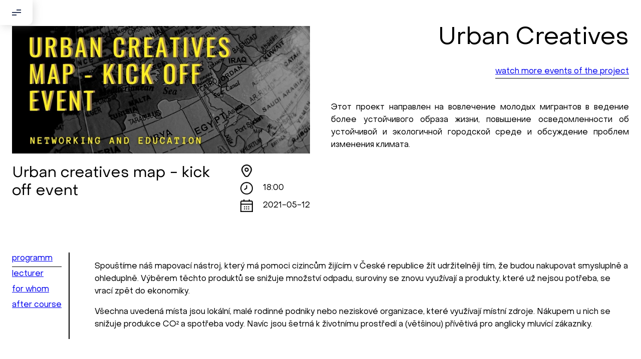

--- FILE ---
content_type: text/html; charset=UTF-8
request_url: https://youthincluded.com/events/urban-creatives-map-kick-off-event
body_size: 4796
content:
<!DOCTYPE html>
<html lang="en">
<head>
    <meta charset="UTF-8" />
    <meta http-equiv="X-UA-Compatible" content="IE=edge" />
    <meta name="viewport" content="width=device-width, initial-scale=1.0" />
    <link
            rel="stylesheet"
            type="text/css"
            href="//cdn.jsdelivr.net/npm/slick-carousel@1.8.1/slick/slick.css"
    />
    <link rel="stylesheet" type="text/css" href="/assets/css/share.css" />
    <link rel="stylesheet" type="text/css" href="/assets/css/style.css?v=1769190804" />
    <script
            src="https://code.jquery.com/jquery-3.6.0.min.js"
            integrity="sha256-/xUj+3OJU5yExlq6GSYGSHk7tPXikynS7ogEvDej/m4="
            crossorigin="anonymous"
    ></script>
    <script
            type="text/javascript"
            src="//cdn.jsdelivr.net/npm/slick-carousel@1.8.1/slick/slick.min.js"
    ></script>

    <script src="https://kit.fontawesome.com/f7c462746a.js" crossorigin="anonymous"></script>

    <title>home - YouthIncluded</title>

            <meta name="og:description" content="description">
            <meta name="og:title" content="Title">
            <meta name="og:image" content="image">
            <meta name="og:type" content="type">
            <meta name="og:url" content="url">
    </head>
<body>
<script src="/assets/js/app.js?v=2"></script>
<script src="/assets/js/filters.js"></script>
<script src="/assets/js/gallery-filter.js"></script>
<script src="/assets/js/modal.js"></script>
<script src="/assets/js/news-filter.js"></script>
<script src="/assets/js/projects-filter.js"></script>
<script src="/assets/js/socials-share.js"></script><!-- Header -->
<header class="header event-header">
    <ul class="sidebar" id="sidebar">
        <li class="sidebar-item">
            <a href="/" class="sidebar-link">главная</a>
        </li>
        <li class="sidebar-item">
            <a href="/about_us" class="sidebar-link">о нас</a>
        </li>
        <li class="sidebar-item">
            <a href="/gallery" class="sidebar-link">галерея</a>
        </li>
        <li class="sidebar-item">
            <a href="/events" class="sidebar-link">ивенты</a>
        </li>
        <li class="sidebar-item">
            <a href="/projects" class="sidebar-link">проекты</a>
        </li>
        <li class="sidebar-item">
            <a href="/network" class="sidebar-link">команда</a>
        </li>
        <li class="sidebar-item">
            <a href="/news" class="sidebar-link">новости</a>
        </li>
        <li class="sidebar-item">
            <a href="#" class="sidebar-link contact-us-link" id="contact-us-link">контакт</a>
        </li>
        <li class="sidebar-item">
            <div class="sidebar-link">
                <a href="/lang/ru">RU</a>
                &nbsp;&nbsp;&nbsp;&nbsp;&nbsp;&nbsp;&nbsp;
                <a href="/lang/en">EN</a>
            </div>
        </li>
    </ul>
    <div class="burger" id="burger">
        <div class="burger__menu">
            <span></span><span></span><span></span>
        </div>
    </div>
    <div class="contact-us" id="contact-us">
        <form action="" class="contact-us__form">
            <div class="form__nav" style="display: block !important">
                <div class="form__nav-back">
                    <img src="/assets/images/back.png" alt="back-arrow"/>
                </div>
            </div>
            <div class="form__info" style="display: block !important">
                <style>
                    .form__info b {
                        font-weight: 900;
                    }
                </style>
                <b>Добрый день!</b> <br> <br>
 <b>Если вы хотите с нами связаться, пожалуйста, контактируйте нас: </b><br> <br>
<b>По адресу:</b>  nám IP Pavlova 3, Praha 2 <br>
(Sídlo Škrábkových 777/4, Praha 9) <br> <br>
<b>Kontaktní e-mail:</b> <a href='mailto:youthincluded@gmail.com'>youthincluded@gmail.com</a> <br> <br>
<b>Или в соцсети Telegram:</b> <a href='https://t.me/Interkulturnipracepraha14'>@Interkulturnipracepraha14</a> <br> <br>
                <iframe src="https://www.google.com/maps/embed?pb=!1m18!1m12!1m3!1d2560.558978582944!2d14.429985799999995!3d50.0758205!2m3!1f0!2f0!3f0!3m2!1i1024!2i768!4f13.1!3m3!1m2!1s0x470b948c157676ff%3A0x3fd5595fa7c10b60!2sn%C3%A1m.%20I.%20P.%20Pavlova%201785%2F3%2C%20120%2000%20Nov%C3%A9%20M%C4%9Bsto!5e0!3m2!1sru!2scz!4v1686913257535!5m2!1sru!2scz" width="100%" height="450" style="border:0;" allowfullscreen="" loading="lazy" referrerpolicy="no-referrer-when-downgrade"></iframe>
<!--                <h3 class="form__info-title">Get in Touch!</h3>-->
<!--                <p class="form__info-text">-->
<!--                    <span>Do you want to be a part of «Youth Included»?</span>-->
<!--                    <span>Or just have a question? Write us!</span>-->
<!--                </p>-->
<!--            </div>-->
<!--            <div class="form__field">-->
<!--                <label for="name">write your name:</label>-->
<!--                <input-->
<!--                        type="text"-->
<!--                        name="name"-->
<!--                        id="name"-->
<!--                        placeholder="Johnny Silverhand"-->
<!--                />-->
<!--            </div>-->
<!--            <div class="form__field mobile-field">-->
<!--                <label for="phone">your e-mail or phone number:</label>-->
<!--                <input-->
<!--                        type="text"-->
<!--                        name="phone"-->
<!--                        id="phone"-->
<!--                        placeholder="+420 000 000 000..."-->
<!--                />-->
<!--            </div>-->
<!--            <div class="form__field mobile-field">-->
<!--                <label for="subject">subject of the message:</label>-->
<!--                <input-->
<!--                        type="text"-->
<!--                        name="subject"-->
<!--                        id="subject"-->
<!--                        placeholder="I have a great idea!"-->
<!--                />-->
<!--            </div>-->
<!--            <div class="form__field desktop-field">-->
<!--                <label for="link">a link to connect with you:</label>-->
<!--                <input type="text" name="link" id="link" placeholder="http://"/>-->
<!--            </div>-->
<!--            <div class="form__field last-field">-->
<!--                <label for="message">message:</label>-->
<!--                <textarea-->
<!--                        name="message"-->
<!--                        id="message"-->
<!--                        placeholder="Johnny Silverhand asks about..."-->
<!--                ></textarea>-->
            </div>
<!--            <button class="form__btn" type="submit">Send</button>-->
        </form>
    </div>
    <div class="success popup" id="success">
        <div class="popup__inner">
            <p>Message successfuly sent</p>
            <p>We will contact you within 48 hours</p>
        </div>
    </div>
    <div class="error popup" id="error">
        <div class="popup__inner">
            <p>Something went wrong</p>
            <p>We are already fixing this problem. Try again later.</p>
        </div>
    </div>
</header><div id="gallery-open">
    <i class="fa fa-2x fa-close"></i>
    <img src="">
</div>

<script>
    $(document).ready(function () {
        let body = $('body');

        body.on("click", ".open-image", function () {
            openImage(this);
        });

        body.on("click", ".open-image-container img", function () {
            openImage(this);
        });

        function openImage(context) {
            let src = $(context).attr("src");

            $("#gallery-open").css("display", "flex");
            $("#gallery-open img").attr("src", src);
        }

        body.on("click", "#gallery-open i", function () {
            $("#gallery-open").css("display", "none");
        });
    })
</script>

<style>
    #gallery-open {
        background-color: rgba(0, 0, 0, 0.5);
        width: 100%;
        height: 100%;
        position: fixed;
        top: 0;
        left: 0;
        z-index: 99999;
        display: none;
        align-items: center;
        justify-content: center;
    }
    #gallery-open i {
        position: absolute;
        right: 20px;
        cursor: pointer;
        top: 20px;
        color: white;
    }
    #gallery-open img {
        max-width: 100%;
        max-height: 100%;
        -webkit-box-shadow: 0 0 5px 0 rgba(0, 0, 0, 0.75);
        -moz-box-shadow: 0 0 5px 0 rgba(0, 0, 0, 0.75);
        box-shadow: 0 0 5px 0 rgba(0, 0, 0, 0.75);
    }
</style>
<main id="event">

    <div class="event__main main-container">
        <div class="event__main-img">
            <img src="/files/getIMG/151ec535bd74647489c0e2d5caa1f1d1" alt="event-img"/>
            <div class="event--info">
                <div class="events--title">Urban creatives map - kick off event</div>
                <div class="events--date-and-location">
                    <div class="events-date-and-location-item location">
                        <img class="icon" src="/assets/images/location.svg">
                        <div class="value">
                                                    </div>
                    </div>
                    <div class="events-date-and-location-item time">
                        <img class="icon" src="/assets/images/clock.svg">
                        <div class="value">
                            18:00                        </div>

                    </div>
                    <div class="events-date-and-location-item date">
                        <img class="icon" src="/assets/images/calendar.svg">
                        <div class="value">
                            2021-05-12                        </div>
                    </div>
                </div>
            </div>
        </div>
        <div class="event__main-info">
            <div class="project-name">Urban Creatives</div>
            <a href="/projects/urban-creatives/events" class="project-watch-more">watch more events of the project</a>
            <div class="project-description"><p>Этот проект направлен на вовлечение молодых мигрантов в ведение более устойчивого образа жизни, повышение осведомленности об устойчивой и экологичной городской среде и обсуждение проблем изменения климата.</p>
</div>
        </div>
    </div>

    <div class="event__tabs">
        <div class="main-container">
            <div class="tabs">
                <nav class="tabs__items">
                    <a href="#tab-1" class="tabs__item tabs__item-active">programm</a>
                    <a href="#tab-2" class="tabs__item">lecturer</a>
                    <a href="#tab-3" class="tabs__item">for whom</a>
                    <a href="#tab-4" class="tabs__item">after course</a>
                </nav>
                <div class="tabs__body">
                    <div id="tab-1" class="tabs__block tabs__block-active">
                        <p>Spou&scaron;t&iacute;me n&aacute;&scaron; mapovac&iacute; n&aacute;stroj, kter&yacute; m&aacute; pomoci cizincům žij&iacute;c&iacute;m v Česk&eacute; republice ž&iacute;t udržitelněji t&iacute;m, že budou nakupovat smysluplně a ohleduplně. V&yacute;běrem těchto produktů se snižuje množstv&iacute; odpadu, suroviny se znovu využ&iacute;vaj&iacute; a produkty, kter&eacute; už nejsou potřeba, se vrac&iacute; zpět do ekonomiky.</p>

<p>V&scaron;echna uveden&aacute; m&iacute;sta jsou lok&aacute;ln&iacute;, mal&eacute; rodinn&eacute; podniky nebo neziskov&eacute; organizace, kter&eacute; využ&iacute;vaj&iacute; m&iacute;stn&iacute; zdroje. N&aacute;kupem u nich se snižuje produkce CO&sup2; a spotřeba vody. Nav&iacute;c jsou &scaron;etrn&aacute; k životn&iacute;mu prostřed&iacute; a (vět&scaron;inou) př&iacute;větiv&aacute; pro anglicky mluv&iacute;c&iacute; z&aacute;kazn&iacute;ky.</p>
                    </div>
                    <div id="tab-2" class="tabs__block">
                        
                                            </div>
                    <div id="tab-3" class="tabs__block">
                                            </div>
                    <div id="tab-4" class="tabs__block">
                                            </div>
                </div>
            </div>
        </div>
    </div>

    <div class="event__mobile-btn">
        <div class="btn">
            <a href="/projects/urban-creatives">click here to read about the project</a>
        </div>
    </div>

</main><footer class="footer">
    <div class="container">
        <div class="footer__inner">
            <div class="footer__left">
                <ul class="footer__navbar">
                    <li class="footer__navbar-item">
                        <a href="/" class="footer__navbar-link">главная</a>
                    </li>
                    <li class="footer__navbar-item">
                        <a href="/about_us" class="footer__navbar-link">о нас</a>
                    </li>
                    <li class="footer__navbar-item">
                        <a href="/events" class="footer__navbar-link">ивенты</a>
                    </li>
                    <li class="footer__navbar-item">
                        <a href="/network" class="footer__navbar-link">команда</a>
                    </li>
                </ul>
                <ul class="footer__navbar">
                    <li class="footer__navbar-item">
                        <a href="/projects" class="footer__navbar-link">проекты</a>
                    </li>
                    <li class="footer__navbar-item">
                        <a href="#" class="footer__navbar-link contact-us-link">контакт</a>
                    </li>
                    <li class="footer__navbar-item">
                        <a href="/static/privacy-policy" class="footer__navbar-link">privicy policy</a>
                    </li>
                </ul>
            </div>
            <div class="footer__middle">
                <ul class="footer__icons" style="display: flex; justify-content: center">
                    <li class="footer__icon">
                        <a class="footer__icon-link" href="https://www.facebook.com/YouthIncluded">
                            <img
                                class="footer__icon-img"
                                src="/assets/images/face-footer.png"
                                alt=""
                            />
                        </a>
                    </li>
                    <li class="footer__icon">
                        <a class="footer__icon-link" href="https://instagram.com/youthincluded?utm_medium=copy_link">
                            <img
                                class="footer__icon-img"
                                src="/assets/images/inst-footer.png"
                                alt=""
                            />
                        </a>
                    </li>
                    <li class="footer__icon">
                        <a class="footer__icon-link" href="https://vk.com/youthincluded">
                            <img
                                class="footer__icon-img"
                                src="/assets/images/vk-footer.png"
                                alt=""
                            />
                        </a>
                    </li>
                </ul>
                <div class="footer__copy">
                    © 2026 Youth Included. <br>
                    <br>
                    Fyzická adresa nám IP Pavlova 3 Praha 2 <br>
                    Sídlo Škrábkových 777/4, Praha 9 <br>
                    Kontaktní e-mail <a href="mailto:youthincluded@gmail.com">youthincluded@gmail.com</a> <br>
                    Telegram <a href="https://t.me/Interkultirnipracepraha14">@Interkultirnipracepraha14</a> <br>
                </div>
            </div>
            <div class="footer__right">
                <a href="/" class="footer__logo">
                    <img src="/assets/images/logo.png" alt="footer__logo" />
                </a>
            </div>
        </div>
    </div>
</footer>
</body>
</html>

--- FILE ---
content_type: text/css
request_url: https://youthincluded.com/assets/css/share.css
body_size: 50
content:
#popup-share {
    position: fixed;
    top: 0;
    left: 0;
    background-color: rgba(0, 0, 0, 0.5);
    z-index: 99999;
    width: 100%;
    height: 100%;
    align-items: center;
    justify-content: center;
    display: none;
}
#popup-share .wrapper {
    background-color: white;
    border-radius: 20px;
    padding: 20px;
    position: relative;
}
#popup-share .wrapper h2 {
    margin-bottom: 20px;
}
#popup-share .wrapper .close {
    position: absolute;
    right: 20px;
    top: 20px;
    cursor: pointer;
    transition: color 0.2s ease-in-out;
}
#popup-share .wrapper .close:hover {
    color: red;
}
#popup-share .wrapper .buttons {
    display: flex;
}
#popup-share .wrapper .buttons .button {
    background-color: #111;
    width: 40px;
    height: 40px;
    display: flex;
    align-items: center;
    justify-content: center;
    border-radius: 4px;
    margin: 6px;
    cursor: pointer;
    transition: background-color 0.2s ease-in-out;
}
#popup-share .wrapper .buttons .button:hover {
    background-color: #AAEA4C;
}
#popup-share .wrapper .buttons .button:hover i {
    color: white;
    transform: scale(1.1) rotate(10deg);
    transition: all 0.3s cubic-bezier(0.2, 0.26, 0, 1.78);
}
#popup-share .wrapper .buttons .button i {
    color: white;
}

--- FILE ---
content_type: application/x-javascript
request_url: https://youthincluded.com/assets/js/socials-share.js
body_size: 874
content:
$(document).ready(function () {
    let body = $('body');

    body.append(`
        <div id="popup-share">
            <div class="wrapper">
                <h2>Share...</h2>
                
                <i class="fa fa-close close"></i>
                
                <div class="buttons">
                
                    <div class="button social-share-button" data-template="https://telegram.me/share/url?url=ENTER_URL">
                        <i class="fa fa-telegram"></i>
                    </div>
                    <div class="button social-share-button" data-template="https://www.facebook.com/sharer/sharer.php?u=ENTER_URL">
                        <i class="fa fa-facebook"></i>
                    </div>
                    <div class="button social-share-button" data-template="https://vk.com/share.php?url=ENTER_URL">
                        <i class="fa fa-vk"></i>
                    </div>
                    <div class="button social-share-button" data-template="https://www.linkedin.com/uas/login?session_redirect=https%3A%2F%2Fwww.linkedin.com%2FshareArticle%3Furl%3DENTER_URL">
                        <i class="fa fa-linkedin"></i>                
                    </div>
                    
                    <div class="button social-share-more">
                        <i class="fa fa-plus"></i>                
                    </div>
                </div>
                
                <div class="buttons more" style="display: none">
                    <div class="button social-share-button" data-template="https://amazon.com/gp/wishlist/static-add?u=ENTER_URL">
                        <i class="fab fa-amazon"></i>
                    </div>
                    <div class="button social-share-button" data-template="https://www.blogger.com/blog_this.pyra?t&n=ENTER_URL">
                        <i class="fab fa-blogger-b"></i>
                    </div>
                    <div class="button social-share-button" data-template="https://buffer.com/add?url=ENTER_URL">
                        <i class="fab fa-buffer"></i>
                    </div>
                    <div class="button social-share-button" data-template="https://digg.com/submit?phase=2&url=ENTER_URL">
                        <i class="fab fa-digg"></i>
                    </div>
                    <div class="button social-share-button" data-template="https://evernote.com/clip.action?url=ENTER_URL">
                        <i class="fab fa-evernote"></i>
                    </div>
                </div>
                
                <div class="buttons more" style="display: none">                        
                    <div class="button social-share-button" data-template="https://www.facebook.com/login.php?api_key=329829260786620&skip_api_login=1&display=page&cancel_url=ENTER_URL&next=https%3A%2F%2Fwww.facebook.com%2Fdialog%2Fsend%3F_path%3Dsend%26app_id%3D329829260786620%26client_id%3D329829260786620%26redirect_uri%3DENTER_URL%26display%3Dpage%26link%3DENTER_URL%26from_login%3D1">
                        <i class="fab fa-facebook-messenger"></i>
                    </div>
                    <div class="button social-share-button" data-template="https://share.flipboard.com/bookmarklet/popout?url=ENTER_URL">
                        <i class="fab fa-flipboard"></i>
                    </div>
                    <div class="button social-share-button" data-template="https://mail.google.com/mail/u/0/?body=ENTER_URL&fs=1&tf=cm">
                        <i class="fa fa-envelope"></i>
                    </div>
                    <div class="button social-share-button" data-template="https://social-plugins.line.me/lineit/share?url=ENTER_URL">
                        <i class="fab fa-line"></i>
                    </div>
                    <div class="button social-share-button" data-template="https://connect.ok.ru/offer?url=ENTER_URL">
                        <i class="fab fa-odnoklassniki"></i>
                    </div>
                </div>
                
                <div class="buttons more" style="display: none">
                    <div class="button social-share-button" data-template="https://www.reddit.com/submit?url=ENTER_URL">
                        <i class="fab fa-reddit-alien"></i>
                    </div>
                    <div class="button social-share-button" data-template="http://widget.renren.com/dialog/share?resourceUrl=ENTER_URL">
                        <i class="fab fa-renren"></i>
                    </div>
                    <div class="button social-share-button" data-template="https://web.skype.com/share?url=ENTER_URL">
                        <i class="fab fa-skype"></i>
                    </div>
                    <div class="button social-share-button" data-template="http://www.stumbleupon.com/submit?url=ENTER_URL">
                        <i class="fab fa-stumbleupon"></i>
                    </div>
                    <div class="button social-share-button" data-template="https://www.tumblr.com/widgets/share/tool?canonicalUrl=ENTER_URL">
                        <i class="fab fa-tumblr"></i>
                    </div>
                </div>
                
                <div class="buttons more" style="display: none">    
                    <div class="button social-share-button" data-template="https://twitter.com/intent/tweet?url=ENTER_URL">
                        <i class="fab fa-twitter"></i>
                    </div>
                    <div class="button social-share-button" data-template="viber://forward?text=ENTER_URL">
                        <i class="fab fa-viber"></i>
                    </div>
                    <div class="button social-share-button" data-template="https://service.weibo.com/share/share.php?url=ENTER_URL">
                        <i class="fab fa-weibo"></i>
                    </div>
                    <div class="button social-share-button" data-template="https://api.whatsapp.com/send?text=ENTER_URL">
                        <i class="fab fa-whatsapp"></i>
                    </div>
                    <div class="button social-share-button" data-template="https://www.xing.com/app/user?op=share&url=ENTER_URL">
                        <i class="fab fa-xing"></i>
                    </div>
                </div>
                    
                <div class="buttons more" style="display: none">    
                    <div class="button social-share-button" data-template="https://www.yammer.com/messages/new?login=true&amp;trk_event=yammer_share&amp;status=ENTER_URL">
                        <i class="fab fa-yammer"></i>
                    </div>
                </div>
            </div>        
        </div>
    `);



    body.on('click', '.social-share', function (e) {
        e.preventDefault();
        let url = $(this).data('social-share-url');

        $('#popup-share').css('display', 'flex');
        $('#popup-share').attr('data-url', url);

        console.log(url);
    })

    body.on('click', '.social-share-button', function () {
        let template = $(this).data('template');
        let url = $('#popup-share').data('url');

        let fullURL = window.location.origin + url;

        let link = template.replace('ENTER_URL', fullURL);

        window.open(link, '_blank', 'location=yes,height=570,width=520,scrollbars=yes,status=yes');
    })

    body.on('click', '.social-share-more', function () {
        $('#popup-share .more').toggle('medium');
    })

    body.on('click', '#popup-share .close', function () {
        $('#popup-share').css('display', 'none')
    })
});

--- FILE ---
content_type: application/x-javascript
request_url: https://youthincluded.com/assets/js/filters.js
body_size: -212
content:
$(document).ready(function () {
  $(".filterCheckBox").on("change", function () {
    let filterName = $(this).attr("data-filter-name");
    let filterValue = $(this).attr("data-filter-value");

    if ($(this).is(":checked")) {
      $("a[data-filter-" + filterName + '="' + filterValue + '"]')
        .css("display", "block");
    } else {
      $("a[data-filter-" + filterName + '="' + filterValue + '"]')
        .css("display", "none");
    }
  });
});


--- FILE ---
content_type: application/x-javascript
request_url: https://youthincluded.com/assets/js/projects-filter.js
body_size: -127
content:
$(document).ready(function () {
  $(".filterCheckBox").on("click", function () {
    let filterValue = $(this).attr("data-filter-value");
		
		// Если filterValue равно 1 (тобиж all, то я показываю все, если не 1, то уже в зависимости от filterValue)
    if (filterValue != 1) {
			$('.projects-page__item').css("display", "none");
      $('div[data-filter-project-id="' + filterValue + '"]')
        .css("display", "flex");
    } else {
      $('.projects-page__item').css("display", "flex");
    }
  });
});


--- FILE ---
content_type: image/svg+xml
request_url: https://youthincluded.com/assets/images/clock.svg
body_size: 15509
content:
<svg width="25" height="25" viewBox="0 0 25 25" fill="none" xmlns="http://www.w3.org/2000/svg" xmlns:xlink="http://www.w3.org/1999/xlink">
<rect width="25" height="25" fill="url(#pattern0)"/>
<defs>
<pattern id="pattern0" patternContentUnits="objectBoundingBox" width="1" height="1">
<use xlink:href="#image0_12442_479" transform="scale(0.00195312)"/>
</pattern>
<image id="image0_12442_479" width="512" height="512" xlink:href="[data-uri]"/>
</defs>
</svg>


--- FILE ---
content_type: application/x-javascript
request_url: https://youthincluded.com/assets/js/gallery-filter.js
body_size: -231
content:
$(document).ready(function () {
  $(".filterCheckBox").on("click", function () {
    let filterValue = $(this).attr("data-filter-value");
		
    if (filterValue != 1) {
			$('.gallery__album').css("display", "none");
      $('a[data-filter-project-id="' + filterValue + '"]')
        .css("display", "block");
    } else {
      $('.gallery__album').css("display", "block");
    }
  });
});


--- FILE ---
content_type: application/x-javascript
request_url: https://youthincluded.com/assets/js/app.js?v=2
body_size: 272
content:
$(document).ready(function () {
  // Burger
  $("body").on("click", "#burger", function () {
    $("#sidebar").toggleClass("active");
    $("#sidebarMobile").toggleClass("active");
    $(this).toggleClass("active");
  });

  // Filter
  $("#filter-btn").on("click", function () {
    $(".filter").addClass("active");
    $(".spec__filter").addClass("active");
  });

  $("#filter-close").on("click", function () {
    $(".filter").removeClass("active");
    $(".spec__filter").removeClass("active");
  });

  $(".spec__filter-item").on("click", function () {
    $(".spec__filter").removeClass("active");
    $(".spec__filter-item").removeClass("active");
    $(this).addClass("active");
  });

  // Contact-Us modal
  $("body").on("click", ".contact-us-link", function () {
    $("#contact-us").addClass("active");
    $("#contact-us-mobile").addClass("active");
    $("#sidebar").removeClass("active");
    $("#sidebarMobile").removeClass("active");
  });
  $(".form__nav-back").on("click", function () {
    $("#contact-us").removeClass("active");
    $("#contact-us-mobile").removeClass("active");
  });
  $(document).on("click", function (e) {
    if ($("#contact-us").is(e.target)) $("#contact-us").removeClass("active");
    if ($("#contact-us-mobile").is(e.target)) $("#contact-us").removeClass("active");
  });

  // Tabs
  $(".tabs__item").on("click", function (e) {
    e.preventDefault();

    $(".tabs__item").removeClass("tabs__item-active");
    $(".tabs__block").removeClass("tabs__block-active");

    $(this).addClass("tabs__item-active");
    $($(this).attr("href")).addClass("tabs__block-active");
  });

  // Sliders
  $("#album-page__slider").slick({ infinite: false });
  $("#gallery__slider").slick({ infinite: false });
  $("#gallery-page__slider").slick({ infinite: false });
  $("#events__slider").slick({ infinite: false });

  // Network team slider

  let slidesShow = $("[data-person]").length > 3 ? 4 : 2;

  function slicky() {
    $("#network__team-slider").not('.slick-initialized').slick({
      infinite: false,
      slidesToShow: slidesShow,
      slidesToScroll: 1,
      responsive: [
        {
          breakpoint: 1440,
          settings: {
            slidesToShow: 2,
            slidesToScroll: 1,
          },
        },
        {
          breakpoint: 768,
          settings: "unslick",
        },
      ],
    });
  }

	const windowWidth = $(window).width();

	$(window).resize(function() {
		if (windowWidth > "768") {
			slicky();
    }
	});

	slicky();

});


--- FILE ---
content_type: application/x-javascript
request_url: https://youthincluded.com/assets/js/modal.js
body_size: 82
content:
$(document).ready(function () {
  let mobile = false;

  function windowSize() {
    if ($(window).width() <= "991") {
      mobile = true;
    } else {
      mobile = false;
    }
  }

  $(window).resize(windowSize);
  $(window).on("load resize", windowSize);

  let body = $("body")

  body.on("click", ".team__item", function (e) {
    if (!mobile) {
      e.preventDefault();
      let name = $(this).attr('data-name')
      let speciality = $(this).attr('data-speciality')
      let description = $(this).attr('data-description')
      let facebook = $(this).attr('data-facebook')
      let instagram = $(this).attr('data-instagram')
      let phone = $(this).attr('data-phone')
      let email = $(this).attr('data-email')
      let image_url = $(this).attr('data-image_url')
      let location = $(this).attr('data-location')

      $('.network__person-img').attr('src', image_url)
      $('.network__person-name').text(name)
      $('.network__person-spec').text(speciality)
      $('.network__person-country').text(location)
      $('.network__person-text').text(description)
      $('.network__person-number a').text(phone)
      $('.network__person-number a').attr('href', 'tel:' + phone)
      $('.network__person-mail a').text(email)
      $('.network__person-mail a').attr('href', 'mailto:' + email)
      $('.social-item-facebook').attr('href', facebook)
      $('.social-item-instagram').attr('href', instagram)

      $(".network__person").addClass("active");
    }
  });

  body.on("click", ".lecturers__item", function (e) {
    if (!mobile) {
      e.preventDefault();

      let name = $(this).attr('data-name')
      let speciality = $(this).attr('data-speciality')
      let description = $(this).attr('data-description')
      let facebook = $(this).attr('data-facebook')
      let instagram = $(this).attr('data-instagram')
      let phone = $(this).attr('data-phone')
      let email = $(this).attr('data-email')
      let image_url = $(this).attr('data-image_url')
      let location = $(this).attr('data-location')

      $('.network__person-img').attr('src', image_url)
      $('.network__person-name').text(name)
      $('.network__person-spec').text(speciality)
      $('.network__person-country').text(location)
      $('.network__person-text').text(description)
      $('.network__person-number a').text(phone)
      $('.network__person-number a').attr('href', 'tel:' + phone)
      $('.network__person-mail a').text(email)
      $('.network__person-mail a').attr('href', 'mailto:' + email)
      $('.social-item-facebook').attr('href', facebook)
      $('.social-item-instagram').attr('href', instagram)

      $(".network__person").addClass("active");
    }
  });

  $(document).on("click", function (e) {
    if ($(".network__person").is(e.target))
      $(".network__person").removeClass("active");
  });
});


--- FILE ---
content_type: application/x-javascript
request_url: https://youthincluded.com/assets/js/news-filter.js
body_size: -223
content:
$(document).ready(function () {
  $(".filterCheckBox").on("click", function () {
    let filterValue = $(this).attr("data-filter-value");
		
    if (filterValue != 1) {
			$('.news-page__item').css("display", "none");
      $('div[data-filter-project-id="' + filterValue + '"]')
        .css("display", "flex");
    } else {
      $('.news-page__item').css("display", "flex");
    }
  });
});
